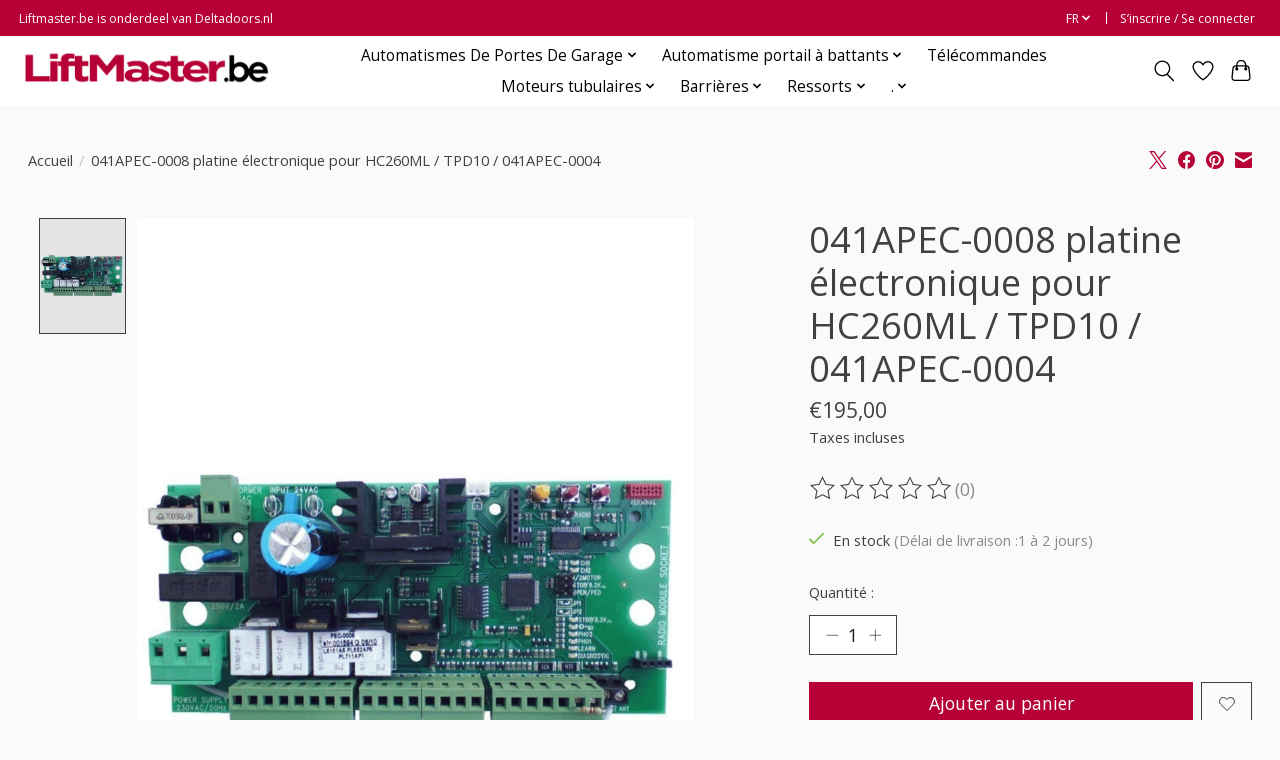

--- FILE ---
content_type: text/javascript;charset=utf-8
request_url: https://www.liftmaster.be/fr/services/stats/pageview.js?product=123180043&hash=9daf
body_size: -412
content:
// SEOshop 17-01-2026 20:10:41